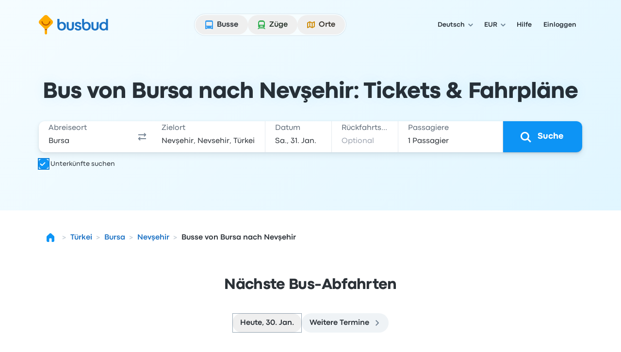

--- FILE ---
content_type: application/javascript; charset=utf-8
request_url: https://www.busbud.com/pubweb-assets/js/3018.f33fb9af862e8f50.js
body_size: 17200
content:
(self.__LOADABLE_LOADED_CHUNKS__=self.__LOADABLE_LOADED_CHUNKS__||[]).push([["3018"],{44413(t,e,r){var n="u">typeof window?window:void 0!==r.g?r.g:"u">typeof self?self:{};n.SENTRY_RELEASE={id:"c2c1b2a44bd0dd6928b4febfa2792f77ab5fd9cd"},n.SENTRY_RELEASES=n.SENTRY_RELEASES||{},n.SENTRY_RELEASES["busbud-pubweb-prod@busbudcom"]={id:"c2c1b2a44bd0dd6928b4febfa2792f77ab5fd9cd"}},79306(t,e,r){"use strict";var n=r(94901),i=r(16823),s=TypeError;t.exports=function(t){if(n(t))return t;throw new s(i(t)+" is not a function")}},73506(t,e,r){"use strict";var n=r(13925),i=String,s=TypeError;t.exports=function(t){if(n(t))return t;throw new s("Can't set "+i(t)+" as a prototype")}},6469(t,e,r){"use strict";var n=r(78227),i=r(2360),s=r(24913).f,o=n("unscopables"),a=Array.prototype;void 0===a[o]&&s(a,o,{configurable:!0,value:i(null)}),t.exports=function(t){a[o][t]=!0}},57829(t,e,r){"use strict";var n=r(68183).charAt;t.exports=function(t,e,r){return e+(r?n(t,e).length:1)}},90679(t,e,r){"use strict";var n=r(1625),i=TypeError;t.exports=function(t,e){if(n(e,t))return t;throw new i("Incorrect invocation")}},28551(t,e,r){"use strict";var n=r(20034),i=String,s=TypeError;t.exports=function(t){if(n(t))return t;throw new s(i(t)+" is not an object")}},97916(t,e,r){"use strict";var n=r(76080),i=r(69565),s=r(48981),o=r(96319),a=r(44209),u=r(33517),c=r(26198),f=r(97040),h=r(70081),l=r(50851),p=Array;t.exports=function(t){var e,r,v,g,d,y,m=s(t),b=u(this),x=arguments.length,w=x>1?arguments[1]:void 0,S=void 0!==w;S&&(w=n(w,x>2?arguments[2]:void 0));var O=l(m),P=0;if(O&&!(this===p&&a(O)))for(r=b?new this:[],d=(g=h(m,O)).next;!(v=i(d,g)).done;P++)y=S?o(g,w,[v.value,P],!0):v.value,f(r,P,y);else for(e=c(m),r=b?new this(e):p(e);e>P;P++)y=S?w(m[P],P):m[P],f(r,P,y);return r.length=P,r}},19617(t,e,r){"use strict";var n=r(25397),i=r(35610),s=r(26198),o=function(t){return function(e,r,o){var a,u=n(e),c=s(u);if(0===c)return!t&&-1;var f=i(o,c);if(t&&r!=r){for(;c>f;)if((a=u[f++])!=a)return!0}else for(;c>f;f++)if((t||f in u)&&u[f]===r)return t||f||0;return!t&&-1}};t.exports={includes:o(!0),indexOf:o(!1)}},34598(t,e,r){"use strict";var n=r(79039);t.exports=function(t,e){var r=[][t];return!!r&&n(function(){r.call(null,e||function(){return 1},1)})}},80926(t,e,r){"use strict";var n=r(79306),i=r(48981),s=r(47055),o=r(26198),a=TypeError,u="Reduce of empty array with no initial value",c=function(t){return function(e,r,c,f){var h=i(e),l=s(h),p=o(h);if(n(r),0===p&&c<2)throw new a(u);var v=t?p-1:0,g=t?-1:1;if(c<2)for(;;){if(v in l){f=l[v],v+=g;break}if(v+=g,t?v<0:p<=v)throw new a(u)}for(;t?v>=0:p>v;v+=g)v in l&&(f=r(f,l[v],v,h));return f}};t.exports={left:c(!1),right:c(!0)}},67680(t,e,r){"use strict";t.exports=r(79504)([].slice)},74488(t,e,r){"use strict";var n=r(67680),i=Math.floor,s=function(t,e){var r=t.length;if(r<8)for(var o,a,u=1;u<r;){for(a=u,o=t[u];a&&e(t[a-1],o)>0;)t[a]=t[--a];a!==u++&&(t[a]=o)}else for(var c=i(r/2),f=s(n(t,0,c),e),h=s(n(t,c),e),l=f.length,p=h.length,v=0,g=0;v<l||g<p;)t[v+g]=v<l&&g<p?0>=e(f[v],h[g])?f[v++]:h[g++]:v<l?f[v++]:h[g++];return t};t.exports=s},87433(t,e,r){"use strict";var n=r(34376),i=r(33517),s=r(20034),o=r(78227)("species"),a=Array;t.exports=function(t){var e;return n(t)&&(i(e=t.constructor)&&(e===a||n(e.prototype))?e=void 0:s(e)&&null===(e=e[o])&&(e=void 0)),void 0===e?a:e}},1469(t,e,r){"use strict";var n=r(87433);t.exports=function(t,e){return new(n(t))(0===e?0:e)}},96319(t,e,r){"use strict";var n=r(28551),i=r(9539);t.exports=function(t,e,r,s){try{return s?e(n(r)[0],r[1]):e(r)}catch(e){i(t,"throw",e)}}},22195(t,e,r){"use strict";var n=r(79504),i=n({}.toString),s=n("".slice);t.exports=function(t){return s(i(t),8,-1)}},36955(t,e,r){"use strict";var n=r(92140),i=r(94901),s=r(22195),o=r(78227)("toStringTag"),a=Object,u="Arguments"===s(function(){return arguments}()),c=function(t,e){try{return t[e]}catch(t){}};t.exports=n?s:function(t){var e,r,n;return void 0===t?"Undefined":null===t?"Null":"string"==typeof(r=c(e=a(t),o))?r:u?s(e):"Object"===(n=s(e))&&i(e.callee)?"Arguments":n}},77740(t,e,r){"use strict";var n=r(39297),i=r(35031),s=r(77347),o=r(24913);t.exports=function(t,e,r){for(var a=i(e),u=o.f,c=s.f,f=0;f<a.length;f++){var h=a[f];n(t,h)||r&&n(r,h)||u(t,h,c(e,h))}}},12211(t,e,r){"use strict";t.exports=!r(79039)(function(){function t(){}return t.prototype.constructor=null,Object.getPrototypeOf(new t)!==t.prototype})},62529(t){"use strict";t.exports=function(t,e){return{value:t,done:e}}},66699(t,e,r){"use strict";var n=r(43724),i=r(24913),s=r(6980);t.exports=n?function(t,e,r){return i.f(t,e,s(1,r))}:function(t,e,r){return t[e]=r,t}},6980(t){"use strict";t.exports=function(t,e){return{enumerable:!(1&t),configurable:!(2&t),writable:!(4&t),value:e}}},97040(t,e,r){"use strict";var n=r(43724),i=r(24913),s=r(6980);t.exports=function(t,e,r){n?i.f(t,e,s(0,r)):t[e]=r}},62106(t,e,r){"use strict";var n=r(50283),i=r(24913);t.exports=function(t,e,r){return r.get&&n(r.get,e,{getter:!0}),r.set&&n(r.set,e,{setter:!0}),i.f(t,e,r)}},36840(t,e,r){"use strict";var n=r(94901),i=r(24913),s=r(50283),o=r(39433);t.exports=function(t,e,r,a){a||(a={});var u=a.enumerable,c=void 0!==a.name?a.name:e;if(n(r)&&s(r,c,a),a.global)u?t[e]=r:o(e,r);else{try{a.unsafe?t[e]&&(u=!0):delete t[e]}catch(t){}u?t[e]=r:i.f(t,e,{value:r,enumerable:!1,configurable:!a.nonConfigurable,writable:!a.nonWritable})}return t}},56279(t,e,r){"use strict";var n=r(36840);t.exports=function(t,e,r){for(var i in e)n(t,i,e[i],r);return t}},39433(t,e,r){"use strict";var n=r(44576),i=Object.defineProperty;t.exports=function(t,e){try{i(n,t,{value:e,configurable:!0,writable:!0})}catch(r){n[t]=e}return e}},43724(t,e,r){"use strict";t.exports=!r(79039)(function(){return 7!==Object.defineProperty({},1,{get:function(){return 7}})[1]})},4055(t,e,r){"use strict";var n=r(44576),i=r(20034),s=n.document,o=i(s)&&i(s.createElement);t.exports=function(t){return o?s.createElement(t):{}}},96837(t){"use strict";var e=TypeError;t.exports=function(t){if(t>0x1fffffffffffff)throw e("Maximum allowed index exceeded");return t}},67400(t){"use strict";t.exports={CSSRuleList:0,CSSStyleDeclaration:0,CSSValueList:0,ClientRectList:0,DOMRectList:0,DOMStringList:0,DOMTokenList:1,DataTransferItemList:0,FileList:0,HTMLAllCollection:0,HTMLCollection:0,HTMLFormElement:0,HTMLSelectElement:0,MediaList:0,MimeTypeArray:0,NamedNodeMap:0,NodeList:1,PaintRequestList:0,Plugin:0,PluginArray:0,SVGLengthList:0,SVGNumberList:0,SVGPathSegList:0,SVGPointList:0,SVGStringList:0,SVGTransformList:0,SourceBufferList:0,StyleSheetList:0,TextTrackCueList:0,TextTrackList:0,TouchList:0}},79296(t,e,r){"use strict";var n=r(4055)("span").classList,i=n&&n.constructor&&n.constructor.prototype;t.exports=i===Object.prototype?void 0:i},88727(t){"use strict";t.exports=["constructor","hasOwnProperty","isPrototypeOf","propertyIsEnumerable","toLocaleString","toString","valueOf"]},16193(t,e,r){"use strict";t.exports="NODE"===r(84215)},82839(t,e,r){"use strict";var n=r(44576).navigator,i=n&&n.userAgent;t.exports=i?String(i):""},39519(t,e,r){"use strict";var n,i,s=r(44576),o=r(82839),a=s.process,u=s.Deno,c=a&&a.versions||u&&u.version,f=c&&c.v8;f&&(i=(n=f.split("."))[0]>0&&n[0]<4?1:+(n[0]+n[1])),!i&&o&&(!(n=o.match(/Edge\/(\d+)/))||n[1]>=74)&&(n=o.match(/Chrome\/(\d+)/))&&(i=+n[1]),t.exports=i},84215(t,e,r){"use strict";var n=r(44576),i=r(82839),s=r(22195),o=function(t){return i.slice(0,t.length)===t};t.exports=o("Bun/")?"BUN":o("Cloudflare-Workers")?"CLOUDFLARE":o("Deno/")?"DENO":o("Node.js/")?"NODE":n.Bun&&"string"==typeof Bun.version?"BUN":n.Deno&&"object"==typeof Deno.version?"DENO":"process"===s(n.process)?"NODE":n.window&&n.document?"BROWSER":"REST"},46518(t,e,r){"use strict";var n=r(44576),i=r(77347).f,s=r(66699),o=r(36840),a=r(39433),u=r(77740),c=r(92796);t.exports=function(t,e){var r,f,h,l,p,v=t.target,g=t.global,d=t.stat;if(r=g?n:d?n[v]||a(v,{}):n[v]&&n[v].prototype)for(f in e){if(l=e[f],h=t.dontCallGetSet?(p=i(r,f))&&p.value:r[f],!c(g?f:v+(d?".":"#")+f,t.forced)&&void 0!==h){if(typeof l==typeof h)continue;u(l,h)}(t.sham||h&&h.sham)&&s(l,"sham",!0),o(r,f,l,t)}}},79039(t){"use strict";t.exports=function(t){try{return!!t()}catch(t){return!0}}},89228(t,e,r){"use strict";r(27495);var n=r(69565),i=r(36840),s=r(57323),o=r(79039),a=r(78227),u=r(66699),c=a("species"),f=RegExp.prototype;t.exports=function(t,e,r,h){var l=a(t),p=!o(function(){var e={};return e[l]=function(){return 7},7!==""[t](e)}),v=p&&!o(function(){var e=!1,r=/a/;return"split"===t&&((r={}).constructor={},r.constructor[c]=function(){return r},r.flags="",r[l]=/./[l]),r.exec=function(){return e=!0,null},r[l](""),!e});if(!p||!v||r){var g=/./[l],d=e(l,""[t],function(t,e,r,i,o){var a=e.exec;return a===s||a===f.exec?p&&!o?{done:!0,value:n(g,e,r,i)}:{done:!0,value:n(t,r,e,i)}:{done:!1}});i(String.prototype,t,d[0]),i(f,l,d[1])}h&&u(f[l],"sham",!0)}},70259(t,e,r){"use strict";var n=r(34376),i=r(26198),s=r(96837),o=r(76080),a=function(t,e,r,u,c,f,h,l){for(var p,v,g=c,d=0,y=!!h&&o(h,l);d<u;)d in r&&(p=y?y(r[d],d,e):r[d],f>0&&n(p)?(v=i(p),g=a(t,e,p,v,g,f-1)-1):(s(g+1),t[g]=p),g++),d++;return g};t.exports=a},18745(t,e,r){"use strict";var n=r(40616),i=Function.prototype,s=i.apply,o=i.call;t.exports="object"==typeof Reflect&&Reflect.apply||(n?o.bind(s):function(){return o.apply(s,arguments)})},76080(t,e,r){"use strict";var n=r(27476),i=r(79306),s=r(40616),o=n(n.bind);t.exports=function(t,e){return i(t),void 0===e?t:s?o(t,e):function(){return t.apply(e,arguments)}}},40616(t,e,r){"use strict";t.exports=!r(79039)(function(){var t=(function(){}).bind();return"function"!=typeof t||t.hasOwnProperty("prototype")})},69565(t,e,r){"use strict";var n=r(40616),i=Function.prototype.call;t.exports=n?i.bind(i):function(){return i.apply(i,arguments)}},10350(t,e,r){"use strict";var n=r(43724),i=r(39297),s=Function.prototype,o=n&&Object.getOwnPropertyDescriptor,a=i(s,"name"),u=a&&(!n||n&&o(s,"name").configurable);t.exports={EXISTS:a,PROPER:a&&"something"===(function(){}).name,CONFIGURABLE:u}},46706(t,e,r){"use strict";var n=r(79504),i=r(79306);t.exports=function(t,e,r){try{return n(i(Object.getOwnPropertyDescriptor(t,e)[r]))}catch(t){}}},27476(t,e,r){"use strict";var n=r(22195),i=r(79504);t.exports=function(t){if("Function"===n(t))return i(t)}},79504(t,e,r){"use strict";var n=r(40616),i=Function.prototype,s=i.call,o=n&&i.bind.bind(s,s);t.exports=n?o:function(t){return function(){return s.apply(t,arguments)}}},97751(t,e,r){"use strict";var n=r(44576),i=r(94901);t.exports=function(t,e){var r;return arguments.length<2?i(r=n[t])?r:void 0:n[t]&&n[t][e]}},50851(t,e,r){"use strict";var n=r(36955),i=r(55966),s=r(64117),o=r(26269),a=r(78227)("iterator");t.exports=function(t){if(!s(t))return i(t,a)||i(t,"@@iterator")||o[n(t)]}},70081(t,e,r){"use strict";var n=r(69565),i=r(79306),s=r(28551),o=r(16823),a=r(50851),u=TypeError;t.exports=function(t,e){var r=arguments.length<2?a(t):e;if(i(r))return s(n(r,t));throw new u(o(t)+" is not iterable")}},55966(t,e,r){"use strict";var n=r(79306),i=r(64117);t.exports=function(t,e){var r=t[e];return i(r)?void 0:n(r)}},2478(t,e,r){"use strict";var n=r(79504),i=r(48981),s=Math.floor,o=n("".charAt),a=n("".replace),u=n("".slice),c=/\$([$&'`]|\d{1,2}|<[^>]*>)/g,f=/\$([$&'`]|\d{1,2})/g;t.exports=function(t,e,r,n,h,l){var p=r+t.length,v=n.length,g=f;return void 0!==h&&(h=i(h),g=c),a(l,g,function(i,a){var c;switch(o(a,0)){case"$":return"$";case"&":return t;case"`":return u(e,0,r);case"'":return u(e,p);case"<":c=h[u(a,1,-1)];break;default:var f=+a;if(0===f)return i;if(f>v){var l=s(f/10);if(0===l)return i;if(l<=v)return void 0===n[l-1]?o(a,1):n[l-1]+o(a,1);return i}c=n[f-1]}return void 0===c?"":c})}},44576(t,e,r){"use strict";var n=function(t){return t&&t.Math===Math&&t};t.exports=n({__CLIENT__:!0,__ENV__:"production",__DEV__:!1})||n("object"==typeof window&&window)||n("object"==typeof self&&self)||n("object"==typeof r.g&&r.g)||n("object"==typeof this&&this)||function(){return this}()||Function("return this")()},39297(t,e,r){"use strict";var n=r(79504),i=r(48981),s=n({}.hasOwnProperty);t.exports=Object.hasOwn||function(t,e){return s(i(t),e)}},30421(t){"use strict";t.exports={}},20397(t,e,r){"use strict";t.exports=r(97751)("document","documentElement")},35917(t,e,r){"use strict";var n=r(43724),i=r(79039),s=r(4055);t.exports=!n&&!i(function(){return 7!==Object.defineProperty(s("div"),"a",{get:function(){return 7}}).a})},47055(t,e,r){"use strict";var n=r(79504),i=r(79039),s=r(22195),o=Object,a=n("".split);t.exports=i(function(){return!o("z").propertyIsEnumerable(0)})?function(t){return"String"===s(t)?a(t,""):o(t)}:o},33706(t,e,r){"use strict";var n=r(79504),i=r(94901),s=r(77629),o=n(Function.toString);i(s.inspectSource)||(s.inspectSource=function(t){return o(t)}),t.exports=s.inspectSource},91181(t,e,r){"use strict";var n,i,s,o=r(58622),a=r(44576),u=r(20034),c=r(66699),f=r(39297),h=r(77629),l=r(66119),p=r(30421),v="Object already initialized",g=a.TypeError,d=a.WeakMap;if(o||h.state){var y=h.state||(h.state=new d);y.get=y.get,y.has=y.has,y.set=y.set,n=function(t,e){if(y.has(t))throw new g(v);return e.facade=t,y.set(t,e),e},i=function(t){return y.get(t)||{}},s=function(t){return y.has(t)}}else{var m=l("state");p[m]=!0,n=function(t,e){if(f(t,m))throw new g(v);return e.facade=t,c(t,m,e),e},i=function(t){return f(t,m)?t[m]:{}},s=function(t){return f(t,m)}}t.exports={set:n,get:i,has:s,enforce:function(t){return s(t)?i(t):n(t,{})},getterFor:function(t){return function(e){var r;if(!u(e)||(r=i(e)).type!==t)throw new g("Incompatible receiver, "+t+" required");return r}}}},44209(t,e,r){"use strict";var n=r(78227),i=r(26269),s=n("iterator"),o=Array.prototype;t.exports=function(t){return void 0!==t&&(i.Array===t||o[s]===t)}},34376(t,e,r){"use strict";var n=r(22195);t.exports=Array.isArray||function(t){return"Array"===n(t)}},94901(t){"use strict";var e="object"==typeof document&&document.all;t.exports=void 0===e&&void 0!==e?function(t){return"function"==typeof t||t===e}:function(t){return"function"==typeof t}},33517(t,e,r){"use strict";var n=r(79504),i=r(79039),s=r(94901),o=r(36955),a=r(97751),u=r(33706),c=function(){},f=a("Reflect","construct"),h=/^\s*(?:class|function)\b/,l=n(h.exec),p=!h.test(c),v=function(t){if(!s(t))return!1;try{return f(c,[],t),!0}catch(t){return!1}},g=function(t){if(!s(t))return!1;switch(o(t)){case"AsyncFunction":case"GeneratorFunction":case"AsyncGeneratorFunction":return!1}try{return p||!!l(h,u(t))}catch(t){return!0}};g.sham=!0,t.exports=!f||i(function(){var t;return v(v.call)||!v(Object)||!v(function(){t=!0})||t})?g:v},92796(t,e,r){"use strict";var n=r(79039),i=r(94901),s=/#|\.prototype\./,o=function(t,e){var r=u[a(t)];return r===f||r!==c&&(i(e)?n(e):!!e)},a=o.normalize=function(t){return String(t).replace(s,".").toLowerCase()},u=o.data={},c=o.NATIVE="N",f=o.POLYFILL="P";t.exports=o},64117(t){"use strict";t.exports=function(t){return null==t}},20034(t,e,r){"use strict";var n=r(94901);t.exports=function(t){return"object"==typeof t?null!==t:n(t)}},13925(t,e,r){"use strict";var n=r(20034);t.exports=function(t){return n(t)||null===t}},96395(t){"use strict";t.exports=!1},10757(t,e,r){"use strict";var n=r(97751),i=r(94901),s=r(1625),o=r(7040),a=Object;t.exports=o?function(t){return"symbol"==typeof t}:function(t){var e=n("Symbol");return i(e)&&s(e.prototype,a(t))}},9539(t,e,r){"use strict";var n=r(69565),i=r(28551),s=r(55966);t.exports=function(t,e,r){var o,a;i(t);try{if(!(o=s(t,"return"))){if("throw"===e)throw r;return r}o=n(o,t)}catch(t){a=!0,o=t}if("throw"===e)throw r;if(a)throw o;return i(o),r}},33994(t,e,r){"use strict";var n=r(57657).IteratorPrototype,i=r(2360),s=r(6980),o=r(10687),a=r(26269),u=function(){return this};t.exports=function(t,e,r,c){var f=e+" Iterator";return t.prototype=i(n,{next:s(+!c,r)}),o(t,f,!1,!0),a[f]=u,t}},51088(t,e,r){"use strict";var n=r(46518),i=r(69565),s=r(96395),o=r(10350),a=r(94901),u=r(33994),c=r(42787),f=r(52967),h=r(10687),l=r(66699),p=r(36840),v=r(78227),g=r(26269),d=r(57657),y=o.PROPER,m=o.CONFIGURABLE,b=d.IteratorPrototype,x=d.BUGGY_SAFARI_ITERATORS,w=v("iterator"),S="keys",O="values",P="entries",R=function(){return this};t.exports=function(t,e,r,o,v,d,E){u(r,e,o);var L,j,k,A=function(t){if(t===v&&C)return C;if(!x&&t&&t in I)return I[t];switch(t){case S:case O:case P:return function(){return new r(this,t)}}return function(){return new r(this)}},U=e+" Iterator",_=!1,I=t.prototype,T=I[w]||I["@@iterator"]||v&&I[v],C=!x&&T||A(v),B="Array"===e&&I.entries||T;if(B&&(L=c(B.call(new t)))!==Object.prototype&&L.next&&(!s&&c(L)!==b&&(f?f(L,b):a(L[w])||p(L,w,R)),h(L,U,!0,!0),s&&(g[U]=R)),y&&v===O&&T&&T.name!==O&&(!s&&m?l(I,"name",O):(_=!0,C=function(){return i(T,this)})),v)if(j={values:A(O),keys:d?C:A(S),entries:A(P)},E)for(k in j)!x&&!_&&k in I||p(I,k,j[k]);else n({target:e,proto:!0,forced:x||_},j);return(!s||E)&&I[w]!==C&&p(I,w,C,{name:v}),g[e]=C,j}},57657(t,e,r){"use strict";var n,i,s,o=r(79039),a=r(94901),u=r(20034),c=r(2360),f=r(42787),h=r(36840),l=r(78227),p=r(96395),v=l("iterator"),g=!1;[].keys&&("next"in(s=[].keys())?(i=f(f(s)))!==Object.prototype&&(n=i):g=!0),!u(n)||o(function(){var t={};return n[v].call(t)!==t})?n={}:p&&(n=c(n)),a(n[v])||h(n,v,function(){return this}),t.exports={IteratorPrototype:n,BUGGY_SAFARI_ITERATORS:g}},26269(t){"use strict";t.exports={}},26198(t,e,r){"use strict";var n=r(18014);t.exports=function(t){return n(t.length)}},50283(t,e,r){"use strict";var n=r(79504),i=r(79039),s=r(94901),o=r(39297),a=r(43724),u=r(10350).CONFIGURABLE,c=r(33706),f=r(91181),h=f.enforce,l=f.get,p=String,v=Object.defineProperty,g=n("".slice),d=n("".replace),y=n([].join),m=a&&!i(function(){return 8!==v(function(){},"length",{value:8}).length}),b=String(String).split("String"),x=t.exports=function(t,e,r){"Symbol("===g(p(e),0,7)&&(e="["+d(p(e),/^Symbol\(([^)]*)\).*$/,"$1")+"]"),r&&r.getter&&(e="get "+e),r&&r.setter&&(e="set "+e),(!o(t,"name")||u&&t.name!==e)&&(a?v(t,"name",{value:e,configurable:!0}):t.name=e),m&&r&&o(r,"arity")&&t.length!==r.arity&&v(t,"length",{value:r.arity});try{r&&o(r,"constructor")&&r.constructor?a&&v(t,"prototype",{writable:!1}):t.prototype&&(t.prototype=void 0)}catch(t){}var n=h(t);return o(n,"source")||(n.source=y(b,"string"==typeof e?e:"")),t};Function.prototype.toString=x(function(){return s(this)&&l(this).source||c(this)},"toString")},80741(t){"use strict";var e=Math.ceil,r=Math.floor;t.exports=Math.trunc||function(t){var n=+t;return(n>0?r:e)(n)}},44213(t,e,r){"use strict";var n=r(43724),i=r(79504),s=r(69565),o=r(79039),a=r(71072),u=r(33717),c=r(48773),f=r(48981),h=r(47055),l=Object.assign,p=Object.defineProperty,v=i([].concat);t.exports=!l||o(function(){if(n&&1!==l({b:1},l(p({},"a",{enumerable:!0,get:function(){p(this,"b",{value:3,enumerable:!1})}}),{b:2})).b)return!0;var t={},e={},r=Symbol("assign detection"),i="abcdefghijklmnopqrst";return t[r]=7,i.split("").forEach(function(t){e[t]=t}),7!==l({},t)[r]||a(l({},e)).join("")!==i})?function(t,e){for(var r=f(t),i=arguments.length,o=1,l=u.f,p=c.f;i>o;)for(var g,d=h(arguments[o++]),y=l?v(a(d),l(d)):a(d),m=y.length,b=0;m>b;)g=y[b++],(!n||s(p,d,g))&&(r[g]=d[g]);return r}:l},2360(t,e,r){"use strict";var n,i=r(28551),s=r(96801),o=r(88727),a=r(30421),u=r(20397),c=r(4055),f=r(66119),h="prototype",l="script",p=f("IE_PROTO"),v=function(){},g=function(t){return"<"+l+">"+t+"</"+l+">"},d=function(t){t.write(g("")),t.close();var e=t.parentWindow.Object;return t=null,e},y=function(){var t,e=c("iframe");return e.style.display="none",u.appendChild(e),e.src=String("java"+l+":"),(t=e.contentWindow.document).open(),t.write(g("document.F=Object")),t.close(),t.F},m=function(){try{n=new ActiveXObject("htmlfile")}catch(t){}m="u">typeof document?document.domain&&n?d(n):y():d(n);for(var t=o.length;t--;)delete m[h][o[t]];return m()};a[p]=!0,t.exports=Object.create||function(t,e){var r;return null!==t?(v[h]=i(t),r=new v,v[h]=null,r[p]=t):r=m(),void 0===e?r:s.f(r,e)}},96801(t,e,r){"use strict";var n=r(43724),i=r(48686),s=r(24913),o=r(28551),a=r(25397),u=r(71072);e.f=n&&!i?Object.defineProperties:function(t,e){o(t);for(var r,n=a(e),i=u(e),c=i.length,f=0;c>f;)s.f(t,r=i[f++],n[r]);return t}},24913(t,e,r){"use strict";var n=r(43724),i=r(35917),s=r(48686),o=r(28551),a=r(56969),u=TypeError,c=Object.defineProperty,f=Object.getOwnPropertyDescriptor,h="enumerable",l="configurable",p="writable";e.f=n?s?function(t,e,r){if(o(t),e=a(e),o(r),"function"==typeof t&&"prototype"===e&&"value"in r&&p in r&&!r[p]){var n=f(t,e);n&&n[p]&&(t[e]=r.value,r={configurable:l in r?r[l]:n[l],enumerable:h in r?r[h]:n[h],writable:!1})}return c(t,e,r)}:c:function(t,e,r){if(o(t),e=a(e),o(r),i)try{return c(t,e,r)}catch(t){}if("get"in r||"set"in r)throw new u("Accessors not supported");return"value"in r&&(t[e]=r.value),t}},77347(t,e,r){"use strict";var n=r(43724),i=r(69565),s=r(48773),o=r(6980),a=r(25397),u=r(56969),c=r(39297),f=r(35917),h=Object.getOwnPropertyDescriptor;e.f=n?h:function(t,e){if(t=a(t),e=u(e),f)try{return h(t,e)}catch(t){}if(c(t,e))return o(!i(s.f,t,e),t[e])}},38480(t,e,r){"use strict";var n=r(61828),i=r(88727).concat("length","prototype");e.f=Object.getOwnPropertyNames||function(t){return n(t,i)}},33717(t,e){"use strict";e.f=Object.getOwnPropertySymbols},42787(t,e,r){"use strict";var n=r(39297),i=r(94901),s=r(48981),o=r(66119),a=r(12211),u=o("IE_PROTO"),c=Object,f=c.prototype;t.exports=a?c.getPrototypeOf:function(t){var e=s(t);if(n(e,u))return e[u];var r=e.constructor;return i(r)&&e instanceof r?r.prototype:e instanceof c?f:null}},1625(t,e,r){"use strict";t.exports=r(79504)({}.isPrototypeOf)},61828(t,e,r){"use strict";var n=r(79504),i=r(39297),s=r(25397),o=r(19617).indexOf,a=r(30421),u=n([].push);t.exports=function(t,e){var r,n=s(t),c=0,f=[];for(r in n)!i(a,r)&&i(n,r)&&u(f,r);for(;e.length>c;)i(n,r=e[c++])&&(~o(f,r)||u(f,r));return f}},71072(t,e,r){"use strict";var n=r(61828),i=r(88727);t.exports=Object.keys||function(t){return n(t,i)}},48773(t,e){"use strict";var r={}.propertyIsEnumerable,n=Object.getOwnPropertyDescriptor;e.f=n&&!r.call({1:2},1)?function(t){var e=n(this,t);return!!e&&e.enumerable}:r},52967(t,e,r){"use strict";var n=r(46706),i=r(20034),s=r(67750),o=r(73506);t.exports=Object.setPrototypeOf||("__proto__"in{}?function(){var t,e=!1,r={};try{(t=n(Object.prototype,"__proto__","set"))(r,[]),e=r instanceof Array}catch(t){}return function(r,n){return s(r),o(n),i(r)&&(e?t(r,n):r.__proto__=n),r}}():void 0)},84270(t,e,r){"use strict";var n=r(69565),i=r(94901),s=r(20034),o=TypeError;t.exports=function(t,e){var r,a;if("string"===e&&i(r=t.toString)&&!s(a=n(r,t))||i(r=t.valueOf)&&!s(a=n(r,t))||"string"!==e&&i(r=t.toString)&&!s(a=n(r,t)))return a;throw new o("Can't convert object to primitive value")}},35031(t,e,r){"use strict";var n=r(97751),i=r(79504),s=r(38480),o=r(33717),a=r(28551),u=i([].concat);t.exports=n("Reflect","ownKeys")||function(t){var e=s.f(a(t)),r=o.f;return r?u(e,r(t)):e}},56682(t,e,r){"use strict";var n=r(69565),i=r(28551),s=r(94901),o=r(22195),a=r(57323),u=TypeError;t.exports=function(t,e){var r=t.exec;if(s(r)){var c=n(r,t,e);return null!==c&&i(c),c}if("RegExp"===o(t))return n(a,t,e);throw new u("RegExp#exec called on incompatible receiver")}},57323(t,e,r){"use strict";var n,i,s=r(69565),o=r(79504),a=r(655),u=r(67979),c=r(58429),f=r(25745),h=r(2360),l=r(91181).get,p=r(83635),v=r(18814),g=f("native-string-replace",String.prototype.replace),d=RegExp.prototype.exec,y=d,m=o("".charAt),b=o("".indexOf),x=o("".replace),w=o("".slice),S=(i=/b*/g,s(d,n=/a/,"a"),s(d,i,"a"),0!==n.lastIndex||0!==i.lastIndex),O=c.BROKEN_CARET,P=void 0!==/()??/.exec("")[1];(S||P||O||p||v)&&(y=function(t){var e,r,n,i,o,c,f,p=l(this),v=a(t),R=p.raw;if(R)return R.lastIndex=this.lastIndex,e=s(y,R,v),this.lastIndex=R.lastIndex,e;var E=p.groups,L=O&&this.sticky,j=s(u,this),k=this.source,A=0,U=v;if(L&&(-1===b(j=x(j,"y",""),"g")&&(j+="g"),U=w(v,this.lastIndex),this.lastIndex>0&&(!this.multiline||this.multiline&&"\n"!==m(v,this.lastIndex-1))&&(k="(?: "+k+")",U=" "+U,A++),r=RegExp("^(?:"+k+")",j)),P&&(r=RegExp("^"+k+"$(?!\\s)",j)),S&&(n=this.lastIndex),i=s(d,L?r:this,U),L?i?(i.input=w(i.input,A),i[0]=w(i[0],A),i.index=this.lastIndex,this.lastIndex+=i[0].length):this.lastIndex=0:S&&i&&(this.lastIndex=this.global?i.index+i[0].length:n),P&&i&&i.length>1&&s(g,i[0],r,function(){for(o=1;o<arguments.length-2;o++)void 0===arguments[o]&&(i[o]=void 0)}),i&&E)for(o=0,i.groups=c=h(null);o<E.length;o++)c[(f=E[o])[0]]=i[f[1]];return i}),t.exports=y},67979(t,e,r){"use strict";var n=r(28551);t.exports=function(){var t=n(this),e="";return t.hasIndices&&(e+="d"),t.global&&(e+="g"),t.ignoreCase&&(e+="i"),t.multiline&&(e+="m"),t.dotAll&&(e+="s"),t.unicode&&(e+="u"),t.unicodeSets&&(e+="v"),t.sticky&&(e+="y"),e}},58429(t,e,r){"use strict";var n=r(79039),i=r(44576).RegExp,s=n(function(){var t=i("a","y");return t.lastIndex=2,null!==t.exec("abcd")}),o=s||n(function(){return!i("a","y").sticky});t.exports={BROKEN_CARET:s||n(function(){var t=i("^r","gy");return t.lastIndex=2,null!==t.exec("str")}),MISSED_STICKY:o,UNSUPPORTED_Y:s}},83635(t,e,r){"use strict";var n=r(79039),i=r(44576).RegExp;t.exports=n(function(){var t=i(".","s");return!(t.dotAll&&t.test("\n")&&"s"===t.flags)})},18814(t,e,r){"use strict";var n=r(79039),i=r(44576).RegExp;t.exports=n(function(){var t=i("(?<a>b)","g");return"b"!==t.exec("b").groups.a||"bc"!=="b".replace(t,"$<a>c")})},67750(t,e,r){"use strict";var n=r(64117),i=TypeError;t.exports=function(t){if(n(t))throw new i("Can't call method on "+t);return t}},93389(t,e,r){"use strict";var n=r(44576),i=r(43724),s=Object.getOwnPropertyDescriptor;t.exports=function(t){if(!i)return n[t];var e=s(n,t);return e&&e.value}},10687(t,e,r){"use strict";var n=r(24913).f,i=r(39297),s=r(78227)("toStringTag");t.exports=function(t,e,r){t&&!r&&(t=t.prototype),t&&!i(t,s)&&n(t,s,{configurable:!0,value:e})}},66119(t,e,r){"use strict";var n=r(25745),i=r(33392),s=n("keys");t.exports=function(t){return s[t]||(s[t]=i(t))}},77629(t,e,r){"use strict";var n=r(96395),i=r(44576),s=r(39433),o="__core-js_shared__",a=t.exports=i[o]||s(o,{});(a.versions||(a.versions=[])).push({version:"3.41.0",mode:n?"pure":"global",copyright:"\xa9 2014-2025 Denis Pushkarev (zloirock.ru)",license:"https://github.com/zloirock/core-js/blob/v3.41.0/LICENSE",source:"https://github.com/zloirock/core-js"})},25745(t,e,r){"use strict";var n=r(77629);t.exports=function(t,e){return n[t]||(n[t]=e||{})}},68183(t,e,r){"use strict";var n=r(79504),i=r(91291),s=r(655),o=r(67750),a=n("".charAt),u=n("".charCodeAt),c=n("".slice),f=function(t){return function(e,r){var n,f,h=s(o(e)),l=i(r),p=h.length;return l<0||l>=p?t?"":void 0:(n=u(h,l))<55296||n>56319||l+1===p||(f=u(h,l+1))<56320||f>57343?t?a(h,l):n:t?c(h,l,l+2):(n-55296<<10)+(f-56320)+65536}};t.exports={codeAt:f(!1),charAt:f(!0)}},3717(t,e,r){"use strict";var n=r(79504),i=/[^\0-\u007E]/,s=/[.\u3002\uFF0E\uFF61]/g,o="Overflow: input needs wider integers to process",a=RangeError,u=n(s.exec),c=Math.floor,f=String.fromCharCode,h=n("".charCodeAt),l=n([].join),p=n([].push),v=n("".replace),g=n("".split),d=n("".toLowerCase),y=function(t){for(var e=[],r=0,n=t.length;r<n;){var i=h(t,r++);if(i>=55296&&i<=56319&&r<n){var s=h(t,r++);(64512&s)==56320?p(e,((1023&i)<<10)+(1023&s)+65536):(p(e,i),r--)}else p(e,i)}return e},m=function(t){return t+22+75*(t<26)},b=function(t,e,r){var n=0;for(t=r?c(t/700):t>>1,t+=c(t/e);t>455;)t=c(t/35),n+=36;return c(n+36*t/(t+38))},x=function(t){var e,r,n=[],i=(t=y(t)).length,s=128,u=0,h=72;for(e=0;e<t.length;e++)(r=t[e])<128&&p(n,f(r));var v=n.length,g=v;for(v&&p(n,"-");g<i;){var d=0x7fffffff;for(e=0;e<t.length;e++)(r=t[e])>=s&&r<d&&(d=r);var x=g+1;if(d-s>c((0x7fffffff-u)/x))throw new a(o);for(u+=(d-s)*x,s=d,e=0;e<t.length;e++){if((r=t[e])<s&&++u>0x7fffffff)throw new a(o);if(r===s){for(var w=u,S=36;;){var O=S<=h?1:S>=h+26?26:S-h;if(w<O)break;var P=w-O,R=36-O;p(n,f(m(O+P%R))),w=c(P/R),S+=36}p(n,f(m(w))),h=b(u,x,g===v),u=0,g++}}u++,s++}return l(n,"")};t.exports=function(t){var e,r,n=[],o=g(v(d(t),s,"."),".");for(e=0;e<o.length;e++)p(n,u(i,r=o[e])?"xn--"+x(r):r);return l(n,".")}},60706(t,e,r){"use strict";var n=r(10350).PROPER,i=r(79039),s=r(47452),o="​\x85᠎";t.exports=function(t){return i(function(){return!!s[t]()||o[t]()!==o||n&&s[t].name!==t})}},43802(t,e,r){"use strict";var n=r(79504),i=r(67750),s=r(655),o=r(47452),a=n("".replace),u=RegExp("^["+o+"]+"),c=RegExp("(^|[^"+o+"])["+o+"]+$"),f=function(t){return function(e){var r=s(i(e));return 1&t&&(r=a(r,u,"")),2&t&&(r=a(r,c,"$1")),r}};t.exports={start:f(1),end:f(2),trim:f(3)}},4495(t,e,r){"use strict";var n=r(39519),i=r(79039),s=r(44576).String;t.exports=!!Object.getOwnPropertySymbols&&!i(function(){var t=Symbol("symbol detection");return!s(t)||!(Object(t)instanceof Symbol)||!Symbol.sham&&n&&n<41})},35610(t,e,r){"use strict";var n=r(91291),i=Math.max,s=Math.min;t.exports=function(t,e){var r=n(t);return r<0?i(r+e,0):s(r,e)}},25397(t,e,r){"use strict";var n=r(47055),i=r(67750);t.exports=function(t){return n(i(t))}},91291(t,e,r){"use strict";var n=r(80741);t.exports=function(t){var e=+t;return e!=e||0===e?0:n(e)}},18014(t,e,r){"use strict";var n=r(91291),i=Math.min;t.exports=function(t){var e=n(t);return e>0?i(e,0x1fffffffffffff):0}},48981(t,e,r){"use strict";var n=r(67750),i=Object;t.exports=function(t){return i(n(t))}},72777(t,e,r){"use strict";var n=r(69565),i=r(20034),s=r(10757),o=r(55966),a=r(84270),u=r(78227),c=TypeError,f=u("toPrimitive");t.exports=function(t,e){if(!i(t)||s(t))return t;var r,u=o(t,f);if(u){if(void 0===e&&(e="default"),!i(r=n(u,t,e))||s(r))return r;throw new c("Can't convert object to primitive value")}return void 0===e&&(e="number"),a(t,e)}},56969(t,e,r){"use strict";var n=r(72777),i=r(10757);t.exports=function(t){var e=n(t,"string");return i(e)?e:e+""}},92140(t,e,r){"use strict";var n=r(78227)("toStringTag"),i={};i[n]="z",t.exports="[object z]"===String(i)},655(t,e,r){"use strict";var n=r(36955),i=String;t.exports=function(t){if("Symbol"===n(t))throw TypeError("Cannot convert a Symbol value to a string");return i(t)}},16823(t){"use strict";var e=String;t.exports=function(t){try{return e(t)}catch(t){return"Object"}}},33392(t,e,r){"use strict";var n=r(79504),i=0,s=Math.random(),o=n(1..toString);t.exports=function(t){return"Symbol("+(void 0===t?"":t)+")_"+o(++i+s,36)}},67416(t,e,r){"use strict";var n=r(79039),i=r(78227),s=r(43724),o=r(96395),a=i("iterator");t.exports=!n(function(){var t=new URL("b?a=1&b=2&c=3","https://a"),e=t.searchParams,r=new URLSearchParams("a=1&a=2&b=3"),n="";return t.pathname="c%20d",e.forEach(function(t,r){e.delete("b"),n+=r+t}),r.delete("a",2),r.delete("b",void 0),o&&(!t.toJSON||!r.has("a",1)||r.has("a",2)||!r.has("a",void 0)||r.has("b"))||!e.size&&(o||!s)||!e.sort||"https://a/c%20d?a=1&c=3"!==t.href||"3"!==e.get("c")||"a=1"!==String(new URLSearchParams("?a=1"))||!e[a]||"a"!==new URL("https://a@b").username||"b"!==new URLSearchParams(new URLSearchParams("a=b")).get("a")||"xn--e1aybc"!==new URL("https://тест").host||"#%D0%B1"!==new URL("https://a#б").hash||"a1c3"!==n||"x"!==new URL("https://x",void 0).host})},7040(t,e,r){"use strict";t.exports=r(4495)&&!Symbol.sham&&"symbol"==typeof Symbol.iterator},48686(t,e,r){"use strict";var n=r(43724),i=r(79039);t.exports=n&&i(function(){return 42!==Object.defineProperty(function(){},"prototype",{value:42,writable:!1}).prototype})},22812(t){"use strict";var e=TypeError;t.exports=function(t,r){if(t<r)throw new e("Not enough arguments");return t}},58622(t,e,r){"use strict";var n=r(44576),i=r(94901),s=n.WeakMap;t.exports=i(s)&&/native code/.test(String(s))},78227(t,e,r){"use strict";var n=r(44576),i=r(25745),s=r(39297),o=r(33392),a=r(4495),u=r(7040),c=n.Symbol,f=i("wks"),h=u?c.for||c:c&&c.withoutSetter||o;t.exports=function(t){return s(f,t)||(f[t]=a&&s(c,t)?c[t]:h("Symbol."+t)),f[t]}},47452(t){"use strict";t.exports="	\n\v\f\r \xa0              　\u2028\u2029\uFEFF"},78350(t,e,r){"use strict";var n=r(46518),i=r(70259),s=r(79306),o=r(48981),a=r(26198),u=r(1469);n({target:"Array",proto:!0},{flatMap:function(t){var e,r=o(this),n=a(r);return s(t),(e=u(r,0)).length=i(e,r,r,n,0,1,t,arguments.length>1?arguments[1]:void 0),e}})},23792(t,e,r){"use strict";var n=r(25397),i=r(6469),s=r(26269),o=r(91181),a=r(24913).f,u=r(51088),c=r(62529),f=r(96395),h=r(43724),l="Array Iterator",p=o.set,v=o.getterFor(l);t.exports=u(Array,"Array",function(t,e){p(this,{type:l,target:n(t),index:0,kind:e})},function(){var t=v(this),e=t.target,r=t.index++;if(!e||r>=e.length)return t.target=null,c(void 0,!0);switch(t.kind){case"keys":return c(r,!1);case"values":return c(e[r],!1)}return c([r,e[r]],!1)},"values");var g=s.Arguments=s.Array;if(i("keys"),i("values"),i("entries"),!f&&h&&"values"!==g.name)try{a(g,"name",{value:"values"})}catch(t){}},72712(t,e,r){"use strict";var n=r(46518),i=r(80926).left,s=r(34598),o=r(39519);n({target:"Array",proto:!0,forced:!r(16193)&&o>79&&o<83||!s("reduce")},{reduce:function(t){var e=arguments.length;return i(this,t,e,e>1?arguments[1]:void 0)}})},30237(t,e,r){"use strict";r(6469)("flatMap")},27495(t,e,r){"use strict";var n=r(46518),i=r(57323);n({target:"RegExp",proto:!0,forced:/./.exec!==i},{exec:i})},27337(t,e,r){"use strict";var n=r(46518),i=r(79504),s=r(35610),o=RangeError,a=String.fromCharCode,u=String.fromCodePoint,c=i([].join);n({target:"String",stat:!0,arity:1,forced:!!u&&1!==u.length},{fromCodePoint:function(t){for(var e,r=[],n=arguments.length,i=0;n>i;){if(e=+arguments[i++],s(e,1114111)!==e)throw new o(e+" is not a valid code point");r[i]=e<65536?a(e):a(((e-=65536)>>10)+55296,e%1024+56320)}return c(r,"")}})},47764(t,e,r){"use strict";var n=r(68183).charAt,i=r(655),s=r(91181),o=r(51088),a=r(62529),u="String Iterator",c=s.set,f=s.getterFor(u);o(String,"String",function(t){c(this,{type:u,string:i(t),index:0})},function(){var t,e=f(this),r=e.string,i=e.index;return i>=r.length?a(void 0,!0):(t=n(r,i),e.index+=t.length,a(t,!1))})},25440(t,e,r){"use strict";var n=r(18745),i=r(69565),s=r(79504),o=r(89228),a=r(79039),u=r(28551),c=r(94901),f=r(64117),h=r(91291),l=r(18014),p=r(655),v=r(67750),g=r(57829),d=r(55966),y=r(2478),m=r(56682),b=r(78227)("replace"),x=Math.max,w=Math.min,S=s([].concat),O=s([].push),P=s("".indexOf),R=s("".slice),E="$0"==="a".replace(/./,"$0"),L=!!/./[b]&&""===/./[b]("a","$0");o("replace",function(t,e,r){var s=L?"$":"$0";return[function(t,r){var n=v(this),s=f(t)?void 0:d(t,b);return s?i(s,t,n,r):i(e,p(n),t,r)},function(t,i){var o=u(this),a=p(t);if("string"==typeof i&&-1===P(i,s)&&-1===P(i,"$<")){var f=r(e,o,a,i);if(f.done)return f.value}var v=c(i);v||(i=p(i));var d=o.global;d&&(A=o.unicode,o.lastIndex=0);for(var b=[];null!==(_=m(o,a))&&(O(b,_),d);){;""===p(_[0])&&(o.lastIndex=g(a,l(o.lastIndex),A))}for(var E="",L=0,j=0;j<b.length;j++){for(var k,A,U,_=b[j],I=p(_[0]),T=x(w(h(_.index),a.length),0),C=[],B=1;B<_.length;B++)O(C,void 0===(k=_[B])?k:String(k));var D=_.groups;if(v){var N=S([I],C,T,a);void 0!==D&&O(N,D),U=p(n(i,void 0,N))}else U=y(I,a,T,C,D,i);T>=L&&(E+=R(a,L,T)+U,L=T+I.length)}return E+R(a,L)}]},!!a(function(){var t=/./;return t.exec=function(){var t=[];return t.groups={a:"7"},t},"7"!=="".replace(t,"$<a>")})||!E||L)},42762(t,e,r){"use strict";var n=r(46518),i=r(43802).trim;n({target:"String",proto:!0,forced:r(60706)("trim")},{trim:function(){return i(this)}})},62953(t,e,r){"use strict";var n=r(44576),i=r(67400),s=r(79296),o=r(23792),a=r(66699),u=r(10687),c=r(78227)("iterator"),f=o.values,h=function(t,e){if(t){if(t[c]!==f)try{a(t,c,f)}catch(e){t[c]=f}if(u(t,e,!0),i[e]){for(var r in o)if(t[r]!==o[r])try{a(t,r,o[r])}catch(e){t[r]=o[r]}}}};for(var l in i)h(n[l]&&n[l].prototype,l);h(s,"DOMTokenList")},98406(t,e,r){"use strict";r(23792),r(27337);var n=r(46518),i=r(44576),s=r(93389),o=r(97751),a=r(69565),u=r(79504),c=r(43724),f=r(67416),h=r(36840),l=r(62106),p=r(56279),v=r(10687),g=r(33994),d=r(91181),y=r(90679),m=r(94901),b=r(39297),x=r(76080),w=r(36955),S=r(28551),O=r(20034),P=r(655),R=r(2360),E=r(6980),L=r(70081),j=r(50851),k=r(62529),A=r(22812),U=r(78227),_=r(74488),I=U("iterator"),T="URLSearchParams",C=T+"Iterator",B=d.set,D=d.getterFor(T),N=d.getterFor(C),F=s("fetch"),M=s("Request"),H=s("Headers"),q=M&&M.prototype,$=H&&H.prototype,z=i.TypeError,G=i.encodeURIComponent,V=String.fromCharCode,Y=o("String","fromCodePoint"),W=parseInt,K=u("".charAt),J=u([].join),Q=u([].push),X=u("".replace),Z=u([].shift),tt=u([].splice),te=u("".split),tr=u("".slice),tn=u(/./.exec),ti=/\+/g,ts=/^[0-9a-f]+$/i,to=function(t,e){var r=tr(t,e,e+2);return tn(ts,r)?W(r,16):NaN},ta=function(t){for(var e=0,r=128;r>0&&(t&r)!=0;r>>=1)e++;return e},tu=function(t){var e=null;switch(t.length){case 1:e=t[0];break;case 2:e=(31&t[0])<<6|63&t[1];break;case 3:e=(15&t[0])<<12|(63&t[1])<<6|63&t[2];break;case 4:e=(7&t[0])<<18|(63&t[1])<<12|(63&t[2])<<6|63&t[3]}return e>1114111?null:e},tc=function(t){for(var e=(t=X(t,ti," ")).length,r="",n=0;n<e;){var i=K(t,n);if("%"===i){if("%"===K(t,n+1)||n+3>e){r+="%",n++;continue}var s=to(t,n+1);if(s!=s){r+=i,n++;continue}n+=2;var o=ta(s);if(0===o)i=V(s);else{if(1===o||o>4){r+="�",n++;continue}for(var a=[s],u=1;u<o&&!(++n+3>e)&&"%"===K(t,n);){var c=to(t,n+1);if(c!=c){n+=3;break}if(c>191||c<128)break;Q(a,c),n+=2,u++}if(a.length!==o){r+="�";continue}var f=tu(a);null===f?r+="�":i=Y(f)}}r+=i,n++}return r},tf=/[!'()~]|%20/g,th={"!":"%21","'":"%27","(":"%28",")":"%29","~":"%7E","%20":"+"},tl=function(t){return th[t]},tp=function(t){return X(G(t),tf,tl)},tv=g(function(t,e){B(this,{type:C,target:D(t).entries,index:0,kind:e})},T,function(){var t=N(this),e=t.target,r=t.index++;if(!e||r>=e.length)return t.target=null,k(void 0,!0);var n=e[r];switch(t.kind){case"keys":return k(n.key,!1);case"values":return k(n.value,!1)}return k([n.key,n.value],!1)},!0),tg=function(t){this.entries=[],this.url=null,void 0!==t&&(O(t)?this.parseObject(t):this.parseQuery("string"==typeof t?"?"===K(t,0)?tr(t,1):t:P(t)))};tg.prototype={type:T,bindURL:function(t){this.url=t,this.update()},parseObject:function(t){var e,r,n,i,s,o,u,c=this.entries,f=j(t);if(f)for(r=(e=L(t,f)).next;!(n=a(r,e)).done;){if((o=a(s=(i=L(S(n.value))).next,i)).done||(u=a(s,i)).done||!a(s,i).done)throw new z("Expected sequence with length 2");Q(c,{key:P(o.value),value:P(u.value)})}else for(var h in t)b(t,h)&&Q(c,{key:h,value:P(t[h])})},parseQuery:function(t){if(t)for(var e,r,n=this.entries,i=te(t,"&"),s=0;s<i.length;)(e=i[s++]).length&&Q(n,{key:tc(Z(r=te(e,"="))),value:tc(J(r,"="))})},serialize:function(){for(var t,e=this.entries,r=[],n=0;n<e.length;)Q(r,tp((t=e[n++]).key)+"="+tp(t.value));return J(r,"&")},update:function(){this.entries.length=0,this.parseQuery(this.url.query)},updateURL:function(){this.url&&this.url.update()}};var td=function(){y(this,ty);var t=arguments.length>0?arguments[0]:void 0,e=B(this,new tg(t));c||(this.size=e.entries.length)},ty=td.prototype;if(p(ty,{append:function(t,e){var r=D(this);A(arguments.length,2),Q(r.entries,{key:P(t),value:P(e)}),!c&&this.length++,r.updateURL()},delete:function(t){for(var e=D(this),r=A(arguments.length,1),n=e.entries,i=P(t),s=r<2?void 0:arguments[1],o=void 0===s?s:P(s),a=0;a<n.length;){var u=n[a];if(u.key===i&&(void 0===o||u.value===o)){if(tt(n,a,1),void 0!==o)break}else a++}c||(this.size=n.length),e.updateURL()},get:function(t){var e=D(this).entries;A(arguments.length,1);for(var r=P(t),n=0;n<e.length;n++)if(e[n].key===r)return e[n].value;return null},getAll:function(t){var e=D(this).entries;A(arguments.length,1);for(var r=P(t),n=[],i=0;i<e.length;i++)e[i].key===r&&Q(n,e[i].value);return n},has:function(t){for(var e=D(this).entries,r=A(arguments.length,1),n=P(t),i=r<2?void 0:arguments[1],s=void 0===i?i:P(i),o=0;o<e.length;){var a=e[o++];if(a.key===n&&(void 0===s||a.value===s))return!0}return!1},set:function(t,e){var r,n=D(this);A(arguments.length,1);for(var i=n.entries,s=!1,o=P(t),a=P(e),u=0;u<i.length;u++)(r=i[u]).key===o&&(s?tt(i,u--,1):(s=!0,r.value=a));s||Q(i,{key:o,value:a}),c||(this.size=i.length),n.updateURL()},sort:function(){var t=D(this);_(t.entries,function(t,e){return t.key>e.key?1:-1}),t.updateURL()},forEach:function(t){for(var e,r=D(this).entries,n=x(t,arguments.length>1?arguments[1]:void 0),i=0;i<r.length;)n((e=r[i++]).value,e.key,this)},keys:function(){return new tv(this,"keys")},values:function(){return new tv(this,"values")},entries:function(){return new tv(this,"entries")}},{enumerable:!0}),h(ty,I,ty.entries,{name:"entries"}),h(ty,"toString",function(){return D(this).serialize()},{enumerable:!0}),c&&l(ty,"size",{get:function(){return D(this).entries.length},configurable:!0,enumerable:!0}),v(td,T),n({global:!0,constructor:!0,forced:!f},{URLSearchParams:td}),!f&&m(H)){var tm=u($.has),tb=u($.set),tx=function(t){if(O(t)){var e,r=t.body;if(w(r)===T)return tm(e=t.headers?new H(t.headers):new H,"content-type")||tb(e,"content-type","application/x-www-form-urlencoded;charset=UTF-8"),R(t,{body:E(0,P(r)),headers:E(0,e)})}return t};if(m(F)&&n({global:!0,enumerable:!0,dontCallGetSet:!0,forced:!0},{fetch:function(t){return F(t,arguments.length>1?tx(arguments[1]):{})}}),m(M)){var tw=function(t){return y(this,q),new M(t,arguments.length>1?tx(arguments[1]):{})};q.constructor=tw,tw.prototype=q,n({global:!0,constructor:!0,dontCallGetSet:!0,forced:!0},{Request:tw})}}t.exports={URLSearchParams:td,getState:D}},48408(t,e,r){"use strict";r(98406)},45806(t,e,r){"use strict";r(47764);var n,i=r(46518),s=r(43724),o=r(67416),a=r(44576),u=r(76080),c=r(79504),f=r(36840),h=r(62106),l=r(90679),p=r(39297),v=r(44213),g=r(97916),d=r(67680),y=r(68183).codeAt,m=r(3717),b=r(655),x=r(10687),w=r(22812),S=r(98406),O=r(91181),P=O.set,R=O.getterFor("URL"),E=S.URLSearchParams,L=S.getState,j=a.URL,k=a.TypeError,A=a.parseInt,U=Math.floor,_=Math.pow,I=c("".charAt),T=c(/./.exec),C=c([].join),B=c(1..toString),D=c([].pop),N=c([].push),F=c("".replace),M=c([].shift),H=c("".split),q=c("".slice),$=c("".toLowerCase),z=c([].unshift),G="Invalid scheme",V="Invalid host",Y="Invalid port",W=/[a-z]/i,K=/[\d+-.a-z]/i,J=/\d/,Q=/^0x/i,X=/^[0-7]+$/,Z=/^\d+$/,tt=/^[\da-f]+$/i,te=/[\0\t\n\r #%/:<>?@[\\\]^|]/,tr=/[\0\t\n\r #/:<>?@[\\\]^|]/,tn=/^[\u0000-\u0020]+/,ti=/(^|[^\u0000-\u0020])[\u0000-\u0020]+$/,ts=/[\t\n\r]/g,to=function(t){var e,r,n,i,s,o,a,u=H(t,".");if(u.length&&""===u[u.length-1]&&u.length--,(e=u.length)>4)return t;for(n=0,r=[];n<e;n++){if(""===(i=u[n]))return t;if(s=10,i.length>1&&"0"===I(i,0)&&(s=T(Q,i)?16:8,i=q(i,8===s?1:2)),""===i)o=0;else{if(!T(10===s?Z:8===s?X:tt,i))return t;o=A(i,s)}N(r,o)}for(n=0;n<e;n++)if(o=r[n],n===e-1){if(o>=_(256,5-e))return null}else if(o>255)return null;for(n=0,a=D(r);n<r.length;n++)a+=r[n]*_(256,3-n);return a},ta=function(t){var e,r,n,i,s,o,a,u=[0,0,0,0,0,0,0,0],c=0,f=null,h=0,l=function(){return I(t,h)};if(":"===l()){if(":"!==I(t,1))return;h+=2,f=++c}for(;l();){if(8===c)return;if(":"===l()){if(null!==f)return;h++,f=++c;continue}for(e=r=0;r<4&&T(tt,l());)e=16*e+A(l(),16),h++,r++;if("."===l()){if(0===r||(h-=r,c>6))return;for(n=0;l();){if(i=null,n>0)if("."!==l()||!(n<4))return;else h++;if(!T(J,l()))return;for(;T(J,l());){if(s=A(l(),10),null===i)i=s;else{if(0===i)return;i=10*i+s}if(i>255)return;h++}u[c]=256*u[c]+i,(2==++n||4===n)&&c++}if(4!==n)return;break}if(":"===l()){if(h++,!l())return}else if(l())return;u[c++]=e}if(null!==f)for(o=c-f,c=7;0!==c&&o>0;)a=u[c],u[c--]=u[f+o-1],u[f+--o]=a;else if(8!==c)return;return u},tu=function(t){for(var e=null,r=1,n=null,i=0,s=0;s<8;s++)0!==t[s]?(i>r&&(e=n,r=i),n=null,i=0):(null===n&&(n=s),++i);return i>r?n:e},tc=function(t){var e,r,n,i;if("number"==typeof t){for(r=0,e=[];r<4;r++)z(e,t%256),t=U(t/256);return C(e,".")}if("object"==typeof t){for(r=0,e="",n=tu(t);r<8;r++)(!i||0!==t[r])&&(i&&(i=!1),n===r?(e+=r?":":"::",i=!0):(e+=B(t[r],16),r<7&&(e+=":")));return"["+e+"]"}return t},tf={},th=v({},tf,{" ":1,'"':1,"<":1,">":1,"`":1}),tl=v({},th,{"#":1,"?":1,"{":1,"}":1}),tp=v({},tl,{"/":1,":":1,";":1,"=":1,"@":1,"[":1,"\\":1,"]":1,"^":1,"|":1}),tv=function(t,e){var r=y(t,0);return r>32&&r<127&&!p(e,t)?t:encodeURIComponent(t)},tg={ftp:21,file:null,http:80,https:443,ws:80,wss:443},td=function(t,e){var r;return 2===t.length&&T(W,I(t,0))&&(":"===(r=I(t,1))||!e&&"|"===r)},ty=function(t){var e;return t.length>1&&td(q(t,0,2))&&(2===t.length||"/"===(e=I(t,2))||"\\"===e||"?"===e||"#"===e)},tm={},tb={},tx={},tw={},tS={},tO={},tP={},tR={},tE={},tL={},tj={},tk={},tA={},tU={},t_={},tI={},tT={},tC={},tB={},tD={},tN={},tF=function(t,e,r){var n,i,s,o=b(t);if(e){if(i=this.parse(o))throw new k(i);this.searchParams=null}else{if(void 0!==r&&(n=new tF(r,!0)),i=this.parse(o,null,n))throw new k(i);(s=L(new E)).bindURL(this),this.searchParams=s}};tF.prototype={type:"URL",parse:function(t,e,r){var i=e||tm,s=0,o="",a=!1,u=!1,c=!1;for(t=b(t),e||(this.scheme="",this.username="",this.password="",this.host=null,this.port=null,this.path=[],this.query=null,this.fragment=null,this.cannotBeABaseURL=!1,t=F(t,tn,""),t=F(t,ti,"$1")),f=g(t=F(t,ts,""));s<=f.length;){switch(h=f[s],i){case tm:if(h&&T(W,h))o+=$(h),i=tb;else{if(e)return G;i=tx;continue}break;case tb:if(h&&(T(K,h)||"+"===h||"-"===h||"."===h))o+=$(h);else if(":"===h){if(e&&(this.isSpecial()!==p(tg,o)||"file"===o&&(this.includesCredentials()||null!==this.port)||"file"===this.scheme&&!this.host))return;if(this.scheme=o,e){this.isSpecial()&&tg[this.scheme]===this.port&&(this.port=null);return}o="","file"===this.scheme?i=tU:this.isSpecial()&&r&&r.scheme===this.scheme?i=tw:this.isSpecial()?i=tR:"/"===f[s+1]?(i=tS,s++):(this.cannotBeABaseURL=!0,N(this.path,""),i=tB)}else{if(e)return G;o="",i=tx,s=0;continue}break;case tx:if(!r||r.cannotBeABaseURL&&"#"!==h)return G;if(r.cannotBeABaseURL&&"#"===h){this.scheme=r.scheme,this.path=d(r.path),this.query=r.query,this.fragment="",this.cannotBeABaseURL=!0,i=tN;break}i="file"===r.scheme?tU:tO;continue;case tw:if("/"===h&&"/"===f[s+1])i=tE,s++;else{i=tO;continue}break;case tS:if("/"===h){i=tL;break}i=tC;continue;case tO:if(this.scheme=r.scheme,h===n)this.username=r.username,this.password=r.password,this.host=r.host,this.port=r.port,this.path=d(r.path),this.query=r.query;else if("/"===h||"\\"===h&&this.isSpecial())i=tP;else if("?"===h)this.username=r.username,this.password=r.password,this.host=r.host,this.port=r.port,this.path=d(r.path),this.query="",i=tD;else if("#"===h)this.username=r.username,this.password=r.password,this.host=r.host,this.port=r.port,this.path=d(r.path),this.query=r.query,this.fragment="",i=tN;else{this.username=r.username,this.password=r.password,this.host=r.host,this.port=r.port,this.path=d(r.path),this.path.length--,i=tC;continue}break;case tP:if(this.isSpecial()&&("/"===h||"\\"===h))i=tE;else if("/"===h)i=tL;else{this.username=r.username,this.password=r.password,this.host=r.host,this.port=r.port,i=tC;continue}break;case tR:if(i=tE,"/"!==h||"/"!==I(o,s+1))continue;s++;break;case tE:if("/"!==h&&"\\"!==h){i=tL;continue}break;case tL:if("@"===h){a&&(o="%40"+o),a=!0,l=g(o);for(var f,h,l,v,y,m,x=0;x<l.length;x++){var w=l[x];if(":"===w&&!c){c=!0;continue}var S=tv(w,tp);c?this.password+=S:this.username+=S}o=""}else if(h===n||"/"===h||"?"===h||"#"===h||"\\"===h&&this.isSpecial()){if(a&&""===o)return"Invalid authority";s-=g(o).length+1,o="",i=tj}else o+=h;break;case tj:case tk:if(e&&"file"===this.scheme){i=tI;continue}if(":"!==h||u)if(h===n||"/"===h||"?"===h||"#"===h||"\\"===h&&this.isSpecial()){if(this.isSpecial()&&""===o)return V;if(e&&""===o&&(this.includesCredentials()||null!==this.port))return;if(v=this.parseHost(o))return v;if(o="",i=tT,e)return;continue}else"["===h?u=!0:"]"===h&&(u=!1),o+=h;else{if(""===o)return V;if(v=this.parseHost(o))return v;if(o="",i=tA,e===tk)return}break;case tA:if(T(J,h))o+=h;else{if(!(h===n||"/"===h||"?"===h||"#"===h||"\\"===h&&this.isSpecial())&&!e)return Y;if(""!==o){var O=A(o,10);if(O>65535)return Y;this.port=this.isSpecial()&&O===tg[this.scheme]?null:O,o=""}if(e)return;i=tT;continue}break;case tU:if(this.scheme="file","/"===h||"\\"===h)i=t_;else if(r&&"file"===r.scheme)switch(h){case n:this.host=r.host,this.path=d(r.path),this.query=r.query;break;case"?":this.host=r.host,this.path=d(r.path),this.query="",i=tD;break;case"#":this.host=r.host,this.path=d(r.path),this.query=r.query,this.fragment="",i=tN;break;default:ty(C(d(f,s),""))||(this.host=r.host,this.path=d(r.path),this.shortenPath()),i=tC;continue}else{i=tC;continue}break;case t_:if("/"===h||"\\"===h){i=tI;break}r&&"file"===r.scheme&&!ty(C(d(f,s),""))&&(td(r.path[0],!0)?N(this.path,r.path[0]):this.host=r.host),i=tC;continue;case tI:if(h===n||"/"===h||"\\"===h||"?"===h||"#"===h){if(!e&&td(o))i=tC;else if(""===o){if(this.host="",e)return;i=tT}else{if(v=this.parseHost(o))return v;if("localhost"===this.host&&(this.host=""),e)return;o="",i=tT}continue}o+=h;break;case tT:if(this.isSpecial()){if(i=tC,"/"!==h&&"\\"!==h)continue}else if(e||"?"!==h)if(e||"#"!==h){if(h!==n&&(i=tC,"/"!==h))continue}else this.fragment="",i=tN;else this.query="",i=tD;break;case tC:if(h===n||"/"===h||"\\"===h&&this.isSpecial()||!e&&("?"===h||"#"===h)){if(".."===(y=$(y=o))||"%2e."===y||".%2e"===y||"%2e%2e"===y?(this.shortenPath(),"/"===h||"\\"===h&&this.isSpecial()||N(this.path,"")):"."===(m=o)||"%2e"===$(m)?"/"===h||"\\"===h&&this.isSpecial()||N(this.path,""):("file"===this.scheme&&!this.path.length&&td(o)&&(this.host&&(this.host=""),o=I(o,0)+":"),N(this.path,o)),o="","file"===this.scheme&&(h===n||"?"===h||"#"===h))for(;this.path.length>1&&""===this.path[0];)M(this.path);"?"===h?(this.query="",i=tD):"#"===h&&(this.fragment="",i=tN)}else o+=tv(h,tl);break;case tB:"?"===h?(this.query="",i=tD):"#"===h?(this.fragment="",i=tN):h!==n&&(this.path[0]+=tv(h,tf));break;case tD:e||"#"!==h?h!==n&&("'"===h&&this.isSpecial()?this.query+="%27":"#"===h?this.query+="%23":this.query+=tv(h,tf)):(this.fragment="",i=tN);break;case tN:h!==n&&(this.fragment+=tv(h,th))}s++}},parseHost:function(t){var e,r,n;if("["===I(t,0)){if("]"!==I(t,t.length-1)||!(e=ta(q(t,1,-1))))return V;this.host=e}else if(this.isSpecial()){if(T(te,t=m(t))||null===(e=to(t)))return V;this.host=e}else{if(T(tr,t))return V;for(n=0,e="",r=g(t);n<r.length;n++)e+=tv(r[n],tf);this.host=e}},cannotHaveUsernamePasswordPort:function(){return!this.host||this.cannotBeABaseURL||"file"===this.scheme},includesCredentials:function(){return""!==this.username||""!==this.password},isSpecial:function(){return p(tg,this.scheme)},shortenPath:function(){var t=this.path,e=t.length;e&&("file"!==this.scheme||1!==e||!td(t[0],!0))&&t.length--},serialize:function(){var t=this.scheme,e=this.username,r=this.password,n=this.host,i=this.port,s=this.path,o=this.query,a=this.fragment,u=t+":";return null!==n?(u+="//",this.includesCredentials()&&(u+=e+(r?":"+r:"")+"@"),u+=tc(n),null!==i&&(u+=":"+i)):"file"===t&&(u+="//"),u+=this.cannotBeABaseURL?s[0]:s.length?"/"+C(s,"/"):"",null!==o&&(u+="?"+o),null!==a&&(u+="#"+a),u},setHref:function(t){var e=this.parse(t);if(e)throw new k(e);this.searchParams.update()},getOrigin:function(){var t=this.scheme,e=this.port;if("blob"===t)try{return new tM(t.path[0]).origin}catch(t){return"null"}return"file"!==t&&this.isSpecial()?t+"://"+tc(this.host)+(null!==e?":"+e:""):"null"},getProtocol:function(){return this.scheme+":"},setProtocol:function(t){this.parse(b(t)+":",tm)},getUsername:function(){return this.username},setUsername:function(t){var e=g(b(t));if(!this.cannotHaveUsernamePasswordPort()){this.username="";for(var r=0;r<e.length;r++)this.username+=tv(e[r],tp)}},getPassword:function(){return this.password},setPassword:function(t){var e=g(b(t));if(!this.cannotHaveUsernamePasswordPort()){this.password="";for(var r=0;r<e.length;r++)this.password+=tv(e[r],tp)}},getHost:function(){var t=this.host,e=this.port;return null===t?"":null===e?tc(t):tc(t)+":"+e},setHost:function(t){this.cannotBeABaseURL||this.parse(t,tj)},getHostname:function(){var t=this.host;return null===t?"":tc(t)},setHostname:function(t){this.cannotBeABaseURL||this.parse(t,tk)},getPort:function(){var t=this.port;return null===t?"":b(t)},setPort:function(t){this.cannotHaveUsernamePasswordPort()||(""===(t=b(t))?this.port=null:this.parse(t,tA))},getPathname:function(){var t=this.path;return this.cannotBeABaseURL?t[0]:t.length?"/"+C(t,"/"):""},setPathname:function(t){this.cannotBeABaseURL||(this.path=[],this.parse(t,tT))},getSearch:function(){var t=this.query;return t?"?"+t:""},setSearch:function(t){""===(t=b(t))?this.query=null:("?"===I(t,0)&&(t=q(t,1)),this.query="",this.parse(t,tD)),this.searchParams.update()},getSearchParams:function(){return this.searchParams.facade},getHash:function(){var t=this.fragment;return t?"#"+t:""},setHash:function(t){if(""===(t=b(t))){this.fragment=null;return}"#"===I(t,0)&&(t=q(t,1)),this.fragment="",this.parse(t,tN)},update:function(){this.query=this.searchParams.serialize()||null}};var tM=function(t){var e=l(this,tH),r=w(arguments.length,1)>1?arguments[1]:void 0,n=P(e,new tF(t,!1,r));s||(e.href=n.serialize(),e.origin=n.getOrigin(),e.protocol=n.getProtocol(),e.username=n.getUsername(),e.password=n.getPassword(),e.host=n.getHost(),e.hostname=n.getHostname(),e.port=n.getPort(),e.pathname=n.getPathname(),e.search=n.getSearch(),e.searchParams=n.getSearchParams(),e.hash=n.getHash())},tH=tM.prototype,tq=function(t,e){return{get:function(){return R(this)[t]()},set:e&&function(t){return R(this)[e](t)},configurable:!0,enumerable:!0}};if(s&&(h(tH,"href",tq("serialize","setHref")),h(tH,"origin",tq("getOrigin")),h(tH,"protocol",tq("getProtocol","setProtocol")),h(tH,"username",tq("getUsername","setUsername")),h(tH,"password",tq("getPassword","setPassword")),h(tH,"host",tq("getHost","setHost")),h(tH,"hostname",tq("getHostname","setHostname")),h(tH,"port",tq("getPort","setPort")),h(tH,"pathname",tq("getPathname","setPathname")),h(tH,"search",tq("getSearch","setSearch")),h(tH,"searchParams",tq("getSearchParams")),h(tH,"hash",tq("getHash","setHash"))),f(tH,"toJSON",function(){return R(this).serialize()},{enumerable:!0}),f(tH,"toString",function(){return R(this).serialize()},{enumerable:!0}),j){var t$=j.createObjectURL,tz=j.revokeObjectURL;t$&&f(tM,"createObjectURL",u(t$,j)),tz&&f(tM,"revokeObjectURL",u(tz,j))}x(tM,"URL"),i({global:!0,constructor:!0,forced:!o,sham:!s},{URL:tM})},3296(t,e,r){"use strict";r(45806)},27208(t,e,r){"use strict";var n=r(46518),i=r(69565);n({target:"URL",proto:!0,enumerable:!0},{toJSON:function(){return i(URL.prototype.toString,this)}})},50467(t,e,r){"use strict";function n(t,e,r){return e in t?Object.defineProperty(t,e,{value:r,enumerable:!0,configurable:!0,writable:!0}):t[e]=r,t}r.d(e,{_:()=>n})},71893(t,e,r){"use strict";r.r(e),r.d(e,{_:()=>i});var n=r(50467);function i(t){for(var e=1;e<arguments.length;e++){var r=null!=arguments[e]?arguments[e]:{},i=Object.keys(r);"function"==typeof Object.getOwnPropertySymbols&&(i=i.concat(Object.getOwnPropertySymbols(r).filter(function(t){return Object.getOwnPropertyDescriptor(r,t).enumerable}))),i.forEach(function(e){(0,n._)(t,e,r[e])})}return t}},55456(t,e,r){"use strict";function n(t,e){return e=null!=e?e:{},Object.getOwnPropertyDescriptors?Object.defineProperties(t,Object.getOwnPropertyDescriptors(e)):(function(t,e){var r=Object.keys(t);if(Object.getOwnPropertySymbols){var n=Object.getOwnPropertySymbols(t);r.push.apply(r,n)}return r})(Object(e)).forEach(function(r){Object.defineProperty(t,r,Object.getOwnPropertyDescriptor(e,r))}),t}r.r(e),r.d(e,{_:()=>n})}}]);
//# sourceMappingURL=/js/3018.f33fb9af862e8f50.js.map

--- FILE ---
content_type: application/javascript; charset=utf-8
request_url: https://www.busbud.com/pubweb-assets/js/4142.d588de850a859261.js
body_size: 1781
content:
"use strict";(self.__LOADABLE_LOADED_CHUNKS__=self.__LOADABLE_LOADED_CHUNKS__||[]).push([["4142"],{95966(e,t,n){n.d(t,{Aq:()=>r,Us:()=>o});var s=n(74231),i=n(80769);(0,s.PY)("https://www.busbud.com/en/affiliate",{overrides:{"en-ca":"https://www.busbud.com/en-ca/affiliate",es:"https://www.busbud.com/es/affiliate","es-419":"https://www.busbud.com/es/affiliate","es-mx":"https://www.busbud.com/es/affiliate","fr-ca":"https://www.busbud.com/fr-ca/affiliate"}}),(0,s.PY)("https://www.busbud.com/en/distribution",{overrides:{"en-ca":"https://www.busbud.com/en-ca/distribution",es:"https://www.busbud.com/es/distribution","es-419":"https://www.busbud.com/es/distribution","es-mx":"https://www.busbud.com/es/distribution",fr:"https://www.busbud.com/fr/distribution","fr-ca":"https://www.busbud.com/fr-ca/distribution"}}),(0,s.PY)("https://www.busbud.com/partner",{overrides:{es:"https://www.busbud.com/partner/es/",fr:"https://www.busbud.com/partner/fr/","fr-ca":"https://www.busbud.com/partner/fr/"}}),(0,s.PY)("https://www.busbud.com/blog/",{overrides:{es:"https://www.busbud.com/blog/es/pagina-principal/","es-419":"https://www.busbud.com/blog/es/pagina-principal/","es-mx":"https://www.busbud.com/blog/es/pagina-principal/",fr:"https://www.busbud.com/blog/fr/accueil/","fr-ca":"https://www.busbud.com/blog/fr/accueil/",pt:"https://www.busbud.com/blog/pagina-inicial/","pt-pt":"https://www.busbud.com/blog/pagina-inicial/"}}),(0,s.PY)(e=>"/".concat(e,"/{keyword}/s/{id}")),(0,s.VC)({bus_company:i.pF},(e,t)=>{let{bus_company:n}=t;return"/".concat(e,"/").concat(n,"/{url_form}")}),(0,s.PY)(e=>"/".concat(e,"/bus-schedules-results/{origin_geohash}/{destination_geohash}")),(0,s.PY)(e=>"/".concat(e,"/deeplink/{origin_geohash}/{destination_geohash}/{outbound_id}/{return_id}"));let a=(0,s.VC)({bus:i.d1},(e,t)=>{let{bus:n}=t;return"/".concat(e,"/").concat(n,"-{origin_name}-{destination_name}/r/{origin_geohash}-{destination_geohash}")});(0,s.VC)({bus:i.d1},(e,t)=>{let{bus:n}=t;return"/".concat(e,"/{origin_country}-{destination_country}/").concat(n,"-{origin_name}-{destination_name}/r-sem/{origin_geohash}-{destination_geohash}")}),(0,s.PY)(e=>"/".concat(e,"/poi/{keyword}/{id}")),(0,s.VC)({bus:i.d1},(e,t)=>{let{bus:n}=t;return"/".concat(e,"/").concat(n,"-{origin_name}-{destination_name}/i/{origin}-{destination}")}),(0,s.PY)(e=>"/".concat(e,"/{origin_name}-{destination_name}/m/{origin}-{destination}")),(0,s.VC)({train:i.x$},(e,t)=>{let{train:n}=t;return"/".concat(e,"/").concat(n,"-{origin_name}-{destination_name}/t/{origin_geohash}-{destination_geohash}")}),(0,s.VC)({train:i.x$},(e,t)=>{let{train:n}=t;return"/".concat(e,"/t/").concat(n,"-{origin_name}-{destination_name}/{origin_geohash}-{destination_geohash}")}),(0,s.bm)(a,"android-app://com.busbud.android/https/www.busbud.com"),(0,s.VC)({bus:i.d1},(e,t)=>{let{bus:n}=t;return"/".concat(e,"/").concat(n,"-{name}/c/{geohash}")}),(0,s.VC)({train:i.x$},(e,t)=>{let{train:n}=t;return"/".concat(e,"/").concat(n,"-{name}/ct/{geohash}")}),(0,s.VC)({bus:i.d1},(e,t)=>{let{bus:n}=t;return"/".concat(e,"/{country}/").concat(n,"-{name}/c-sem/{geohash}")});let o=(0,s.PY)("https://help.busbud.com/hc/en-us",{overrides:{de:"https://help.busbud.com/hc/de",es:"https://help.busbud.com/hc/es","es-419":"https://help.busbud.com/hc/es","es-mx":"https://help.busbud.com/hc/es",fr:"https://help.busbud.com/hc/fr","fr-ca":"https://help.busbud.com/hc/fr",it:"https://help.busbud.com/hc/it",pt:"https://help.busbud.com/hc/pt-br","pt-pt":"https://help.busbud.com/hc/pt-br",ru:"https://help.busbud.com/hc/ru",tr:"https://help.busbud.com/hc/tr"}}),r="https://busbud.imgix.net/"},80618(e,t,n){n.d(t,{u:()=>s});let s="vanilla-btn-links"},61891(e,t,n){n.d(t,{Q:()=>u});var s=n(74848),i=n(96540),a=n(19907),o=n(49924);let r=(0,a.Ay)(()=>Promise.all([n.e("6506"),n.e("8850")]).then(n.bind(n,17737)),{ssr:!1}),c=(0,a.Ay)(()=>Promise.all([n.e("5745"),n.e("9690"),n.e("4712")]).then(n.bind(n,7995)),{ssr:!1}),u=(0,o.Ng)(e=>({modal:e.modals[e.modals.length-1]||null}))(e=>{"u">typeof window&&(window.is_page_hydrated=!0);let{modal:t}=e;if(!t)return null;switch(t.type){case"email_collection":return(0,s.jsx)(l,{children:(0,s.jsx)(r,{})});case"help_center_redirect":return(0,s.jsx)(l,{children:(0,s.jsx)(c,{})});default:return null}}),l=e=>{let{children:t}=e;return(0,s.jsx)(i.Suspense,{fallback:null,children:t})}},42849(e,t,n){n.d(t,{Ee:()=>i,oE:()=>o,qg:()=>u,wq:()=>c}),n(27495),n(62953);let s=["US","CA"],i=e=>e?e.location?e.location.full_name:e.full_name.split(",")[0]:"",a=e=>e.filter(e=>!!e).join(", "),o=e=>{let t;if(!e)return"";let[n,i]=e.full_name.split(", "),o=(t=e.country_code2,s.includes(t));if(o&&!e.location&&e.region_code)return a([n,e.region_code]);let r=o?e.country_code2:e.country;return e.location?e.location.full_name===n?a([e.location.full_name,r]):a([e.location.full_name,n,r]):n===i?a([n,r]):e.full_name},r={results:{xs:!0,sm:!0,md:!0,lg:!0,xl:!0},"results-menu":{xs:!0,xl:!1},"landing-page":{xs:!1,sm:!1,md:!1,lg:!1,xl:!1}};function c(e){return r[e]||r["landing-page"]}function u(){return!1}},20763(e,t,n){n.d(t,{ko:()=>a});var s=n(74848);n(96540);var i=n(79413);let a=e=>{let{environment:t,children:n}=e;return(0,s.jsx)(i.v,{svgBaseURL:(e=>{switch(e){case"production":case"preview":case null:return;default:return"".concat("/horizon-assets").concat("/horizon/Icons")}})(t),children:n})}},67635(e,t,n){n.d(t,{qy:()=>i});var s=n(20290);Object.values(n(13361).mk);let i=e=>{var t;return t=(()=>{let{entity:e}=(0,s.y1)();return e})(),!!t&&("string"==typeof t?e.includes(t):e.includes(t.type))}},20290(e,t,n){n.d(t,{jL:()=>r,y1:()=>o});var s=n(96540),i=n(49924),a=n(63418);let o=()=>(0,s.useContext)(a.v),r=i.wA},60332(e,t,n){n.d(t,{W:()=>c}),n(62953),n(3296),n(27208),n(48408),n(27495),n(25440);var s=n(76378),i=n(60794),a=n(59953);let o=["currency-picker","language-picker","account-menu","breadcrumbs-dropdown"],r=a.d8.Header;function c(){let e=arguments.length>0&&void 0!==arguments[0]?arguments[0]:n.g.window;e&&e.document&&[...e.document.getElementsByClassName("header-dropdown")].forEach(t=>{var n;(function(e){let t=arguments.length>1&&void 0!==arguments[1]?arguments[1]:{},n=e.getElementsByClassName("header-dropdown-link")[0],i=e.getElementsByClassName("js-header-dropdown")[0];if(!(n instanceof HTMLElement)||!(i instanceof HTMLElement))return;let c=e.ownerDocument,u=i.parentNode instanceof HTMLElement?i.parentNode.getAttribute("id"):void 0,l=(0,s.n)(u)&&o.includes(u)?t.tracker:null;async function d(){setTimeout(()=>c.addEventListener("click",h)),i&&(i.removeAttribute("hidden"),setTimeout(()=>i.classList.add("open"),50),u&&(null==l||l.asyncTrack((0,a.kp)(u,r))),c.addEventListener("keydown",p))}async function b(){c.removeEventListener("click",h),c.removeEventListener("keydown",p),i&&(i.classList.remove("open"),i.addEventListener("transitionend",()=>{i.setAttribute("hidden","")},{once:!0}))}async function h(e){!n||n.contains(e.target)||await b()}async function p(e){"Escape"===e.key&&await b()}n.addEventListener("click",async()=>{i.classList.contains("open")?await b():await d()}),i.addEventListener("click",e=>{let t=e.target;u&&t&&(null==l||l.asyncTrack((0,a.PE)(u,r,{clicked_section:"id"in t?t.id:void 0})))}),c.querySelectorAll("li.currency-option a[data-value]").forEach(e=>{e.addEventListener("click",e=>{e.preventDefault();let t=e.target.dataset.value;if(t){let e=new URL(window.location.href);e.searchParams.set("currency",t),window.location.replace(e.href)}})})})(t,{tracker:e.tracker}),(null==(n=t.getAttribute("id"))?void 0:n.includes(i.u.dropdown_base_id))&&new i.u(t)})}},13126(e,t,n){n.d(t,{b8:()=>o,d8:()=>i,lf:()=>a});var s=n(46688);let i={HEADER:"header",FOOTER:"footer",QUESTIONS_BLOCK:"questions_block",SUSPENDED_OPERATIONS_BANNER:"suspended_operations_banner"},a={HELP_CENTER:"help_center",FAQ:"faq",ZENDESK_ARTICLE:"zendesk_article"};function o(e,t){return{action:s.Aq.ClickLink,label:"",details:{page_section:e,target_page:t}}}}}]);
//# sourceMappingURL=/js/4142.d588de850a859261.js.map

--- FILE ---
content_type: image/svg+xml
request_url: https://www.busbud.com/pubweb-assets/horizon/Icons/1.17.0/Currency/euro/md.svg
body_size: -57
content:
<svg xmlns="http://www.w3.org/2000/svg"><symbol id="root" viewbox="0 0 24 24">
<path d="M6.81152 13.7808V12.6528H7.91895C7.91895 12.6016 7.91895 12.5605 7.91895 12.5093V11.4941C7.91895 11.3813 7.91895 11.2686 7.91895 11.1558H6.81152V10.0278H8.04199C8.61621 6.74658 11.1694 4.73682 14.9121 4.73682C15.7324 4.73682 16.4399 4.81885 16.9834 4.9624V7.1875C16.4604 7.0542 15.7939 6.99268 14.9326 6.99268C12.7588 6.99268 11.2822 8.14111 10.7798 10.0278H15.5273V11.1558H10.6055C10.6055 11.2788 10.5952 11.4121 10.5952 11.5454V12.4683C10.5952 12.5298 10.5952 12.5913 10.5952 12.6528H15.5273V13.7808H10.7285C11.1797 15.7905 12.6768 17.021 14.9326 17.021C15.7939 17.021 16.4604 16.9492 16.9834 16.8262V19.0513C16.4399 19.1846 15.7324 19.2666 14.9121 19.2666C11.0977 19.2666 8.51367 17.1748 8.01123 13.7808H6.81152Z" fill="currentColor"></path>
</symbol></svg>

--- FILE ---
content_type: application/javascript; charset=utf-8
request_url: https://www.busbud.com/pubweb-assets/js/8544.1ce88848ea621f92.js
body_size: 2399
content:
"use strict";(self.__LOADABLE_LOADED_CHUNKS__=self.__LOADABLE_LOADED_CHUNKS__||[]).push([["8544"],{41458(e,t,r){r.d(t,{t:()=>n});let n=r(96540).createContext(null)},50451(e,t,r){r.d(t,{A:()=>A,T:()=>O});var n=r(17508),o=r(41079),u=r(4146),c=r.n(u),s=r(96540),i=r(54737),f=r(99820),l=r(19173),a=r(98869),p=r(27587),d=r(8661),m=r(4595),y=r(49124),b=r(41458),v=r(96344);let S=["reactReduxForwardedRef"],w=v.w,O=e=>{w=e},h=[null,null];function P(e,t,r,n,o,u){e.current=n,r.current=!1,o.current&&(o.current=null,u())}function g(e,t){return e===t}let A=function(e,t,r,{pure:u,areStatesEqual:v=g,areOwnPropsEqual:O=y.A,areStatePropsEqual:A=y.A,areMergedPropsEqual:x=y.A,forwardRef:C=!1,context:E=b.t}={}){let _=(0,a.J)(e),T=(0,l.q)(t),M=(0,p.ne)(r),R=!!e;return e=>{let t=e.displayName||e.name||"Component",r=`Connect(${t})`,u={shouldHandleStateChanges:R,displayName:r,wrappedComponentName:t,WrappedComponent:e,initMapStateToProps:_,initMapDispatchToProps:T,initMergeProps:M,areStatesEqual:v,areStatePropsEqual:A,areOwnPropsEqual:O,areMergedPropsEqual:x};function l(t){var r;let c,[l,a,p]=(0,s.useMemo)(()=>{let{reactReduxForwardedRef:e}=t,r=(0,o.A)(t,S);return[t.context,e,r]},[t]),y=(0,s.useMemo)(()=>l&&l.Consumer&&(0,i.isContextConsumer)(s.createElement(l.Consumer,null))?l:E,[l,E]),b=(0,s.useContext)(y),v=!!t.store&&!!t.store.getState&&!!t.store.dispatch,O=!!b&&!!b.store,g=v?t.store:b.store,A=O?b.getServerState:g.getState,x=(0,s.useMemo)(()=>(0,f.A)(g.dispatch,u),[g]),[C,_]=(0,s.useMemo)(()=>{if(!R)return h;let e=(0,d.K)(g,v?void 0:b.subscription),t=e.notifyNestedSubs.bind(e);return[e,t]},[g,v,b]),T=(0,s.useMemo)(()=>v?b:(0,n.A)({},b,{subscription:C}),[v,b,C]),M=(0,s.useRef)(),N=(0,s.useRef)(p),j=(0,s.useRef)(),D=(0,s.useRef)(!1);(0,s.useRef)(!1);let $=(0,s.useRef)(!1),L=(0,s.useRef)();(0,m.E)(()=>($.current=!0,()=>{$.current=!1}),[]);let k=(0,s.useMemo)(()=>()=>j.current&&p===N.current?j.current:x(g.getState(),p),[g,p]),K=(0,s.useMemo)(()=>e=>{if(!C)return()=>{};if(!R)return()=>{};let t=!1,r=null,n=()=>{let n,o;if(t||!$.current)return;let u=g.getState();try{n=x(u,N.current)}catch(e){o=e,r=e}o||(r=null),n===M.current?D.current||_():(M.current=n,j.current=n,D.current=!0,e())};return C.onStateChange=n,C.trySubscribe(),n(),()=>{if(t=!0,C.tryUnsubscribe(),C.onStateChange=null,r)throw r}},[C]);r=[N,M,D,p,j,_],(0,m.E)(()=>P(...r),void 0);try{c=w(K,k,A?()=>x(A(),p):k)}catch(e){throw L.current&&(e.message+=`
The error may be correlated with this previous error:
${L.current.stack}

`),e}(0,m.E)(()=>{L.current=void 0,j.current=void 0,M.current=c});let U=(0,s.useMemo)(()=>s.createElement(e,(0,n.A)({},c,{ref:a})),[a,e,c]);return(0,s.useMemo)(()=>R?s.createElement(y.Provider,{value:T},U):U,[y,U,T])}let a=s.memo(l);if(a.WrappedComponent=e,a.displayName=l.displayName=r,C){let t=s.forwardRef(function(e,t){return s.createElement(a,(0,n.A)({},e,{reactReduxForwardedRef:t}))});return t.displayName=r,t.WrappedComponent=e,c()(t,e)}return c()(a,e)}}},83944(e,t,r){r.d(t,{i:()=>n});function n(e,t){return(r,n)=>{throw Error(`Invalid value of type ${typeof e} for ${t} argument when connecting component ${n.wrappedComponentName}.`)}}},19173(e,t,r){r.d(t,{q:()=>u});var n=r(66778),o=r(83944);function u(e){return e&&"object"==typeof e?(0,n.o6)(t=>(function(e,t){let r={};for(let n in e){let o=e[n];"function"==typeof o&&(r[n]=(...e)=>t(o(...e)))}return r})(e,t)):e?"function"==typeof e?(0,n.Qb)(e,"mapDispatchToProps"):(0,o.i)(e,"mapDispatchToProps"):(0,n.o6)(e=>({dispatch:e}))}},98869(e,t,r){r.d(t,{J:()=>u});var n=r(66778),o=r(83944);function u(e){return e?"function"==typeof e?(0,n.Qb)(e,"mapStateToProps"):(0,o.i)(e,"mapStateToProps"):(0,n.o6)(()=>({}))}},27587(e,t,r){r.d(t,{ne:()=>c});var n=r(17508),o=r(83944);function u(e,t,r){return(0,n.A)({},r,e,t)}function c(e){return e?"function"==typeof e?function(t,{displayName:r,areMergedPropsEqual:n}){let o,u=!1;return function(t,r,c){let s=e(t,r,c);return u?n(s,o)||(o=s):(u=!0,o=s),o}}:(0,o.i)(e,"mergeProps"):()=>u}},99820(e,t,r){r.d(t,{A:()=>u});var n=r(41079);let o=["initMapStateToProps","initMapDispatchToProps","initMergeProps"];function u(e,t){let{initMapStateToProps:r,initMapDispatchToProps:u,initMergeProps:c}=t,s=(0,n.A)(t,o);return function(e,t,r,n,{areStatesEqual:o,areOwnPropsEqual:u,areStatePropsEqual:c}){let s,i,f,l,a,p=!1;return function(d,m){return p?function(p,d){let m=!u(d,i),y=!o(p,s);if(s=p,i=d,m&&y)return f=e(s,i),t.dependsOnOwnProps&&(l=t(n,i)),a=r(f,l,i);if(m)return e.dependsOnOwnProps&&(f=e(s,i)),t.dependsOnOwnProps&&(l=t(n,i)),a=r(f,l,i);if(y){let t,n;return n=!c(t=e(s,i),f),f=t,n&&(a=r(f,l,i)),a}return a}(d,m):(f=e(s=d,i=m),l=t(n,i),a=r(f,l,i),p=!0,a)}}(r(e,s),u(e,s),c(e,s),e,s)}},66778(e,t,r){function n(e){return function(t){let r=e(t);function n(){return r}return n.dependsOnOwnProps=!1,n}}function o(e){return e.dependsOnOwnProps?!!e.dependsOnOwnProps:1!==e.length}function u(e,t){return function(t,{displayName:r}){let n=function(e,t){return n.dependsOnOwnProps?n.mapToProps(e,t):n.mapToProps(e,void 0)};return n.dependsOnOwnProps=!0,n.mapToProps=function(t,r){n.mapToProps=e,n.dependsOnOwnProps=o(e);let u=n(t,r);return"function"==typeof u&&(n.mapToProps=u,n.dependsOnOwnProps=o(u),u=n(t,r)),u},n}}r.d(t,{Qb:()=>u,o6:()=>n})},8661(e,t,r){r.d(t,{K:()=>u});var n=r(38298);let o={notify(){},get:()=>[]};function u(e,t){let r,u=o;function c(){i.onStateChange&&i.onStateChange()}function s(){if(!r){let o,s,i;r=t?t.addNestedSub(c):e.subscribe(c),o=(0,n.f)(),s=null,i=null,u={clear(){s=null,i=null},notify(){o(()=>{let e=s;for(;e;)e.callback(),e=e.next})},get(){let e=[],t=s;for(;t;)e.push(t),t=t.next;return e},subscribe(e){let t=!0,r=i={callback:e,next:null,prev:i};return r.prev?r.prev.next=r:s=r,function(){t&&null!==s&&(t=!1,r.next?r.next.prev=r.prev:i=r.prev,r.prev?r.prev.next=r.next:s=r.next)}}}}}let i={addNestedSub:function(e){return s(),u.subscribe(e)},notifyNestedSubs:function(){u.notify()},handleChangeWrapper:c,isSubscribed:function(){return!!r},trySubscribe:s,tryUnsubscribe:function(){r&&(r(),r=void 0,u.clear(),u=o)},getListeners:()=>u};return i}},38298(e,t,r){r.d(t,{d:()=>o,f:()=>u});let n=function(e){e()},o=e=>n=e,u=()=>n},49124(e,t,r){function n(e,t){return e===t?0!==e||0!==t||1/e==1/t:e!=e&&t!=t}function o(e,t){if(n(e,t))return!0;if("object"!=typeof e||null===e||"object"!=typeof t||null===t)return!1;let r=Object.keys(e),o=Object.keys(t);if(r.length!==o.length)return!1;for(let o=0;o<r.length;o++)if(!Object.prototype.hasOwnProperty.call(t,r[o])||!n(e[r[o]],t[r[o]]))return!1;return!0}r.d(t,{A:()=>o})},4595(e,t,r){r.d(t,{E:()=>o});var n=r(96540);let o="u">typeof window&&void 0!==window.document&&void 0!==window.document.createElement?n.useLayoutEffect:n.useEffect},96344(e,t,r){r.d(t,{w:()=>n});let n=()=>{throw Error("uSES not initialized!")}},28989(e,t){var r=Symbol.for("react.element"),n=Symbol.for("react.portal"),o=Symbol.for("react.fragment"),u=Symbol.for("react.strict_mode"),c=Symbol.for("react.profiler"),s=Symbol.for("react.provider"),i=Symbol.for("react.context"),f=Symbol.for("react.server_context"),l=Symbol.for("react.forward_ref"),a=Symbol.for("react.suspense"),p=Symbol.for("react.suspense_list"),d=Symbol.for("react.memo"),m=Symbol.for("react.lazy");Symbol.for("react.offscreen");Symbol.for("react.module.reference"),t.isContextConsumer=function(e){return function(e){if("object"==typeof e&&null!==e){var t=e.$$typeof;switch(t){case r:switch(e=e.type){case o:case c:case u:case a:case p:return e;default:switch(e=e&&e.$$typeof){case f:case i:case l:case m:case d:case s:return e;default:return t}}case n:return t}}}(e)===i}},54737(e,t,r){e.exports=r(28989)},17508(e,t,r){r.d(t,{A:()=>n});function n(){return(n=Object.assign?Object.assign.bind():function(e){for(var t=1;t<arguments.length;t++){var r=arguments[t];for(var n in r)({}).hasOwnProperty.call(r,n)&&(e[n]=r[n])}return e}).apply(null,arguments)}},41079(e,t,r){r.d(t,{A:()=>n});function n(e,t){if(null==e)return{};var r={};for(var n in e)if(({}).hasOwnProperty.call(e,n)){if(-1!==t.indexOf(n))continue;r[n]=e[n]}return r}}}]);
//# sourceMappingURL=/js/8544.1ce88848ea621f92.js.map